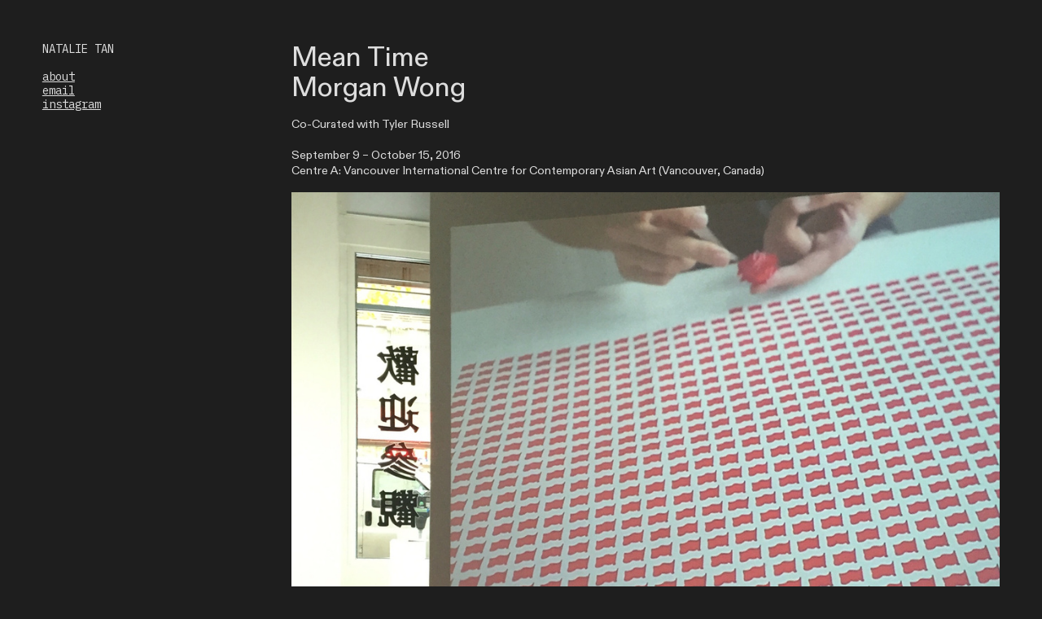

--- FILE ---
content_type: text/html; charset=utf-8
request_url: https://natalietan.ca/Mean-Time
body_size: 81361
content:
<!DOCTYPE html>
<html class="wf-initial-load">
	<head>
		<meta charset="utf-8">
		<meta name="viewport" content="width=device-width, initial-scale=1, shrink-to-fit=no">

		
			<title>Mean Time — Natalie Tan</title>
			<script>window.__PRELOADED_STATE__={"structure":{"byParent":{"root":["T3057851291","F2080356875"]},"bySort":{"T3057851291":0,"F2080356875":3},"indexById":{"T3057851291":0,"F2080356875":3},"liveIndexes":{}},"site":{"id":2827734,"direct_link":"https://natalietan.ca","display_url":"natalietan.ca","site_url":"551139","domain":"natalietan.ca","domain_active":true,"domain_purchased":false,"domain_pending":false,"css_url":"https://natalietan.ca/stylesheet","rss_url":"https://natalietan.ca/rss","favicon_url":"https://static.cargo.site/favicon/c3-favicon.ico","website_title":"Natalie Tan","access_level":"public","is_private":false,"is_deleted":false,"is_upgraded":false,"is_template":false,"show_cargo_logo":false,"has_annex_upgrade":true,"has_domain_addon":true,"has_commerce_addon":false,"has_storage_addon":false,"can_duplicate":false,"can_copy":false,"site_password_enabled":false,"recent_date":"2025-03-13 20:02:40","upgrade_expire_date":"","version":"Cargo3","total_file_size":37196924,"promocode_type":null,"meta_tags":"","homepage_id":"T3057851291","homepage_purl":"main","mobile_homepage_id":"T3057851291","mobile_homepage_purl":"main","screenshot":{"id":58086969,"name":"screenshot-1146897378.jpg","hash":"Y2369748692395618692803287603878","width":1792,"height":1120,"file_size":null,"file_type":"jpg","mime_type":"image/jpeg","is_image":true,"is_video":false},"site_preview_type":"screenshot","site_preview_image":[],"site_preview_url":"https://freight.cargo.site/w/1000/i/Y2369748692395618692803287603878/screenshot-1146897378.jpg","has_site_description":true,"site_description":"cargo.site","custom_html":"","shop_id":null,"fonts":[{"family":"IBM Plex Mono","provider":"google"},{"family":"Diatype Variable","provider":"cargo"}],"tags":[]},"pages":{"byId":{"T3057851291":{"id":"T3057851291","title":"Main","purl":"main","page_type":"page","content":"\u003ccolumn-set gutter=\"2.1rem\">\u003ccolumn-unit slot=\"0\">NATALIE TAN\u003cbr />\n\u003cbr />\n\u003ca href=\"about\" rel=\"history\">about\u003c/a>\u003cbr />\n\u003ca href=\"mailto:natalielmtan@gmail.com\" rel=\"mailto\">email\u003c/a>\u003cbr />\n\u003ca href=\"https://www.instagram.com/nahtalietan\" target=\"_blank\">instagram\u003c/a>\u003cbr />\n\u003cbr />\n\u003c/column-unit>\u003ccolumn-unit slot=\"1\">WRITING\u003cbr />\n\u003cbr />\n\u003cb>Interviews\n\u003c/b>\u003cbr />\n\u003ctext-icon icon=\"rightwards-arrow-2\">\u003c/text-icon>\u003ca href=\"https://dvan.org/2019/09/defining-ourselves-artist-will-pham-in-conversation-with-natalie-tan/\" target=\"_blank\">\u003ci>Defining Ourselves: Artist Will Pham in Conversation with Natalie Tan\u003c/i>\u003c/a> for DVAN, 09/04/2019\u003cbr />\n\u003cbr />\n\u003cb>Commissions\u003cbr />\n\u003c/b>\u003ctext-icon icon=\"rightwards-arrow-2\">\u003c/text-icon>\u003ci>\u003ca href=\"https://shop.niconico.uk/product/short-eat/\" target=\"_blank\">Life Sauces\u003c/a>\u003c/i> for Short Eats, 2025\u003cbr />\n\u003ctext-icon icon=\"rightwards-arrow-2\">\u003c/text-icon>\u003ci>\u003ca href=\"irreparable-mushiness\" rel=\"history\">Irreparable Mushiness\u003c/a>\u003c/i> for Chán Magazine Vol. 1, 2021\u003cbr />\n\u003ctext-icon icon=\"rightwards-arrow-2\">\u003c/text-icon>\u003ci>\u003ca href=\"dreamland\" rel=\"history\">DREAMLAND\u003c/a>\u003c/i> for \u003ci>sixfifteen\u003c/i> by Sarah Howe, 2021\u003cbr />\n\u003cbr />\n\u003cb>\u003ci>Simmer Down\u003c/i> (Selected)\n\u003c/b>\u003cbr />\n\u003ctext-icon icon=\"rightwards-arrow-2\">\u003c/text-icon>\u003ci>\u003ca href=\"fish-chips\" rel=\"history\">Crack the Casing and Slosh on the Malt Vinegar\u003c/a>\u003c/i>, 09/21/2021\u003cbr />\n\u003ctext-icon icon=\"rightwards-arrow-2\">\u003c/text-icon>\u003ci>\u003ca href=\"great-taste-in-a-funny-shape\" rel=\"history\">“A Great Taste in a Funny Shape”\u003c/a>\u003c/i>, 06/30/2021\u003cbr />\n\u003ctext-icon icon=\"rightwards-arrow-2\">\u003c/text-icon>\u003ci>\u003ca href=\"pasta-in-venice\" rel=\"history\">Pasta in Venice\u003c/a>\u003c/i>, 05/11/2021\u003cbr />\n\u003ctext-icon icon=\"rightwards-arrow-2\">\u003c/text-icon>\u003ca href=\"sky-diamond-strawberries\" rel=\"history\">☁️💎🍓\u003c/a>, 04/13/2021\u003cbr />\n\u003ctext-icon icon=\"rightwards-arrow-2\">\u003c/text-icon>\u003ca href=\"to-all-the-restaurants\" rel=\"history\">\u003ci>To All The Restaurants I’ve Loved Before\u003c/i>\u003c/a>, 03/02/2021\u003cbr />\n\u003ctext-icon icon=\"rightwards-arrow-2\">\u003c/text-icon>\u003ci>\u003ca href=\"on-the-reliability-of-dumplings\" rel=\"history\">On the Reliability of Dumplings\u003c/a>\u003c/i>, 02/16/2021\u003cbr />\n\u003ctext-icon icon=\"rightwards-arrow-2\">\u003c/text-icon>\u003ci>\u003ca href=\"cold-weather,-hot-pot\" rel=\"history\">Cold Weather, Hot Pot\u003c/a>\u003c/i>, 02/02/2021\u003cbr />\n\u003ctext-icon icon=\"rightwards-arrow-2\">\u003c/text-icon>\u003ca href=\"bunz\" rel=\"history\">\u003ci>BUNZ\u003c/i>\u003c/a>, 01/19/2021\u003cbr />\n\u003ctext-icon icon=\"rightwards-arrow-2\">\u003c/text-icon>\u003ca href=\"where-do-we-meet-now\" rel=\"history\">\u003ci>where do we meet now?\u003c/i>\u003c/a>, 10/20/2020\u003cbr />\n\u003ctext-icon icon=\"rightwards-arrow-2\">\u003c/text-icon>\u003ci>\u003ca href=\"strawberry-jam-tinted-glasses\" rel=\"history\">Strawberry Jam-Tinted Glasses\u003c/a>\u003c/i>, 09/02/2020\u003cbr />\n\u003ctext-icon icon=\"rightwards-arrow-2\">\u003c/text-icon>\u003ca href=\"in-memory-of-mcdonald's-pizza\" rel=\"history\">\u003ci>In Memory of McDonald’s Pizza\u003c/i>\u003c/a>, 08/17/2020\u003cbr />\n\u003cbr />\n\u003cb>&#x3E; Sign up to \u003ci>Simmer Down\u003c/i> \u003ca href=\"https://substack.com/@simmerdown\" target=\"_blank\">here\u003c/a>\u003cbr />\n\u003cbr />\nReadings\u003cbr />\n\u003ctext-icon icon=\"rightwards-arrow-2\">\u003c/text-icon>\u003c/b>\u003ca href=\"https://www.youtube.com/watch?v=YqihJVRBVIM&ab_channel=BreakfastBReadingSeries\" target=\"_blank\">\u003ci>where do we meet now?\u003c/i>\u003c/a>, 𝓑𝓻𝓮𝓪𝓴𝓯𝓪𝓼𝓽 𝓑 𝓡𝓮𝓪𝓭𝓲𝓷𝓰 𝓢𝓮𝓻𝓲𝓮𝓼 #1 by Julia Dahee Hong, 03/21/2021\u003cb>\u003cbr />\n\u003ctext-icon icon=\"rightwards-arrow-2\">\u003c/text-icon>\u003c/b>\u003ca href=\"https://radioslumber.net/\" target=\"_blank\">\u003ci>BUNZ\u003c/i>\u003c/a> with Rising Bun, Séance I Radio Slumber, 02/12/2021\u003cbr />\n\n\u003cbr />\n\u003c/column-unit>\u003ccolumn-unit slot=\"2\">CURATING\u003cbr />\n\u003cbr />\n\u003ca href=\"sun,-sweat,-skirt,-fan\" rel=\"history\">\u003ci>Sun, Sweat, Skirt, Fan\u003c/i>\u003c/a> Ho Rui An\u003cbr />\nat Centre A, 2018 \u003cbr />\n\u003cbr />\n\u003ca href=\"mean-time\" rel=\"history\">\u003ci>Mean Time\u003c/i>\u003c/a> Morgan Wong\u003cbr />\nat Centre A, 2016\u003cbr />\n\u003cbr />\n\u003ca href=\"sun,-sweat,-skirt,-fan\" rel=\"history\">\u003c/a>\n\u003c/column-unit>\u003ccolumn-unit slot=\"3\">PRODUCING / FACILITATING\u003cbr />\n\u003cbr />\n\u003cb>Producer\u003c/b>\u003cbr />\n\u003ctext-icon icon=\"rightwards-arrow-2\">\u003c/text-icon>\u003ci>\u003ca href=\"https://store.steampowered.com/app/1675830/1000xRESIST/\" target=\"_blank\">1000xRESIST\u003c/a>\u003c/i> \u003cbr />\nby sunset visitor 斜陽過客 \u003cbr />\u003cbr />\n\u003cb>Facilitator (Selected) \u003c/b>\n\u003cbr />\n\u003cbr />\nKiang Malingue \u003cbr />\n\u003ctext-icon icon=\"rightwards-arrow-2\">\u003c/text-icon>\u003ci>\u003ca href=\"https://kiangmalingue.com/exhibitions/tromarama-madakaripura/\" target=\"_blank\">Madakaripura\u003c/a>\u003c/i> Tromarama\u003cbr />\nat the Former Church of St. Saviour, 2020\u003cbr />\n\u003ctext-icon icon=\"rightwards-arrow-2\">\u003c/text-icon>\u003ci>\u003ca href=\"https://kiangmalingue.com/exhibitions/quest-for-quiet/\" target=\"_blank\">Quest for Quiet\u003c/a> \u003c/i>Samson Young, Su-Mei Tse, Tianyou Huang\u003cbr />at the Former Church of St. Saviour, 2019\u003cbr />\n\u003ctext-icon icon=\"rightwards-arrow-2\">\u003c/text-icon>\u003ci>\u003ca href=\"https://kiangmalingue.com/exhibitions/wang-wei-listen/\" target=\"_blank\">Listen\u003c/a>\u003c/i> Wang Wei\u003cbr />\nat the Former Church of St. Savour, 2029\u003cbr />\n\u003ctext-icon icon=\"rightwards-arrow-2\">\u003c/text-icon>\u003ci>\u003ca href=\"https://kiangmalingue.com/exhibitions/dreams-illusions-phantom-flowers/\" target=\"_blank\">Dreams, Illusions, Phantom Flowers\u003c/a>\u003c/i> Wong Ping, Ho Tzu Nyen, Samson Young, João Vasco Paiva, Tao Hui, Kwan Sheung Chi, Su-Mei Tse, Hu Xiangqian \u003cbr />\nat Elephant West, 2019 \u003cbr />\n\u003cbr />\nCentre A\u003cbr />\n\n\u003ctext-icon icon=\"rightwards-arrow-2\">\u003c/text-icon>Centre A at the Chinatown Night Market, 2017\u003cbr />\n\u003ctext-icon icon=\"rightwards-arrow-2\">\u003c/text-icon>\u003ci>\u003ca href=\"https://centrea.org/2016/07/01/josh-hon/\" target=\"_blank\">Dead Water Convulsion Hong Kong 1980s\u003c/a>\u003c/i> Josh Hon, Curated by Leung-Chi Wo, 2016\u003cbr />\n\u003ctext-icon icon=\"rightwards-arrow-2\">\u003c/text-icon>\u003ci>\u003ca href=\"https://centrea.org/2015/01/17/hongkongexile/\" target=\"_blank\">越界/粵界 (Transgression/Cantosphere)\u003c/a>\u003c/i> Hong Kong Exile, 2015\u003cbr />\n\u003ctext-icon icon=\"rightwards-arrow-2\">\u003c/text-icon>\u003ca href=\"https://centrea.org/2014/11/04/derya-akay/\" target=\"_blank\">\u003ci>Breakfast, Lunch, Dinner &#x26; Supper\u003c/i>\u003c/a> Derya Akay, 2014\u003cbr />\n\u003ctext-icon icon=\"rightwards-arrow-2\">\u003c/text-icon>\u003ci>\u003ca href=\"https://centrea.org/2014/08/29/jim-wong-chu/\" target=\"_blank\">Jim Wong-Chu Photographs 1973-1981: People, Place, Politics\u003c/a>\u003c/i> Jim Wong Chu, 2014\u003cbr />\n\u003ctext-icon icon=\"rightwards-arrow-2\">\u003c/text-icon>\u003ca href=\"https://centrea.org/2014/01/29/followsuit/\" target=\"_blank\">\u003ci>Follow Suit\u003c/i>\u003c/a> Henry Tsang, Kotama Bouabane, 2014\u003cbr />\n\u003c/column-unit>\u003c/column-set>","local_css":null,"display":true,"stack":false,"pin":false,"overlay":false,"password_enabled":false,"page_count":null,"page_design_options":null,"backdrops":{"activeBackdrop":"none","backdropSettings":{"wallpaper":{"margin":"0rem"}}},"pin_options":{"screen_visibility":"all","position":"top","overlay":true,"fixed":false,"adjust":true},"overlay_options":{},"thumb_media_id":null,"thumbnail":null,"thumb_meta":[],"media":[],"tags":[],"access_level":"public"},"F2080356875":{"id":"F2080356875","title":"Mean Time","purl":"mean-time","page_type":"page","content":"\u003ccolumn-set gutter=\"4.3rem\">\u003ccolumn-unit slot=\"0\" span=\"3\">NATALIE TAN\u003cbr />\n\u003cbr />\n\u003ca href=\"about\" rel=\"history\">about\u003c/a>\u003cbr />\n\u003ca href=\"mailto:natalielmtan@gmail.com\" rel=\"mailto\">email\u003c/a>\u003cbr />\n\u003ca href=\"https://www.instagram.com/nahtalietan\" target=\"_blank\">instagram\u003c/a>\n\u003c/column-unit>\u003ccolumn-unit slot=\"1\" span=\"9\">\u003ch2>Mean Time\u003cbr />\nMorgan Wong\u003cbr />\n\u003c/h2> \u003cbr />\n\u003cspan class=\"page-text-2\">Co-Curated with Tyler Russell \u003cbr />\n\u003cbr />\nSeptember 9 – October 15, 2016\u003cbr />\n\nCentre A: Vancouver International Centre for Contemporary Asian Art (Vancouver, Canada)\u003c/span>\u003cbr />\n\u003cmedia-item class=\"zoomable\" hash=\"V2256616438806042053168032406182\">\u003c/media-item>\u003cbr />\n\u003cbr />\n\u003cspan class=\"page-text-2\">In September 2014, Hong Kong citizens flooded and occupied areas of the city, an expression of frustration with the ongoing deterioration of One Country, Two Systems, and in particular, to challenge a provision that candidates for Hong Kong’s Chief Executive are selected by an electoral college heavily populated by members with close ties to Beijing. It was an extension of earlier protests against the Moral &#x26; National Education (MNE) curriculum, a policy that aimed at nurturing students’ patriotism towards China and cultivating their “sense of belonging to the motherland.”\u003cbr />\u003cbr />\nConcerned students and pro-democracy supporters hit the streets. In a manner echoing 1997 handover anxieties and post-Tiananmen trauma, these events were forcing a young generation to come to terms with a long life in socio-political limbo, resisting a fate whose seal they hope, through long persistent effort, to one day overcome – like the stone that Sisyphus was bound to failingly roll up a hill over and over again.\u003cbr />\u003cbr />\nIt was, and continues to be Kafka and Camus in the tidy package of a 50 year time bundle; the constant march of oppressive bureaucracy, blended with the Sisyphean fate of having the opportunity to make the hopeful choice to roll the stone of basic rights and dignity up an  ever-increasingly steep hill, again and again, for what may well be an eternity.\u003cbr />\n\u003cbr />\nFeaturing a pair of works, \u003ci>The Remnant of My Volition (Force Majeure)\u003c/i> (2014) and \u003ci>Frustration of Having More than Two Choices to Make in Life\u003c/i> (2013), in Mean Time, Wong reaches beyond the Hong Kong-specific context and invites viewers to consider the inevitable, merciless persistence of time, and to, despite life’s overwhelming circumstances, dare hope in its possibility.\u003cbr />\u003cbr />\n\u003ca href=\"http://morgan.wongwingfat.com/\">Morgan Wong\u003c/a> currently lives and works in Hong Kong. Shortlisted for the Sovereign Art Prize and featured in Hong Kong Basel Encounters, Wong has exhibited extensively in Korea, Japan, Hong Kong, China, Australia and Europe, but this exhibition marked Wong’s North American debut.\u003cbr />\n\u003cbr />\u003cbr />\nText adapted from Centre A\u003cbr />\n\u003c/span>\u003c/column-unit>\u003c/column-set>","local_css":null,"display":true,"stack":false,"pin":false,"overlay":false,"password_enabled":false,"page_count":null,"page_design_options":null,"backdrops":{"activeBackdrop":"none"},"pin_options":{},"overlay_options":{},"thumb_media_id":53201094,"thumbnail":{"id":53201094,"name":"Sun--Sweat--Skirt--Fan-1-of-1.jpg","hash":"L2256561875126406195464178784934","width":4882,"height":3255,"file_size":1737261,"file_type":"jpg","mime_type":"image/jpeg","is_image":true,"is_video":false,"is_url":false,"is_placeholder":false,"has_audio_track":null,"duration":null,"url":null,"url_id":null,"url_thumb":null,"url_type":null,"created_at":"2025-03-13 20:07:44.787790","updated_at":"2025-03-13 20:07:44.787790"},"thumb_meta":{},"media":[{"id":53201094,"name":"Sun--Sweat--Skirt--Fan-1-of-1.jpg","hash":"L2256561875126406195464178784934","width":4882,"height":3255,"file_size":1737261,"file_type":"jpg","mime_type":"image/jpeg","is_image":true,"is_video":false,"is_url":false,"in_use":true,"created_at":"2025-03-13T20:07:44.787790Z","updated_at":"2025-03-13T20:07:44.787790Z"},{"id":53204829,"name":"File_003-1.jpeg","hash":"V2256616438806042053168032406182","width":2108,"height":2108,"file_size":1242097,"file_type":"jpeg","mime_type":"image/jpeg","is_image":true,"is_video":false,"is_url":false,"in_use":true,"created_at":"2025-03-13T20:57:02.557632Z","updated_at":"2025-03-13T20:57:02.557632Z"}],"tags":[],"access_level":"public"}}},"sets":{"byId":{"root":{"id":"root","title":"Root","purl":null,"page_type":"set","content":null,"local_css":null,"display":false,"stack":false,"pin":false,"overlay":false,"password_enabled":false,"page_count":17,"page_design_options":null,"backdrops":null,"pin_options":{},"overlay_options":{},"thumb_media_id":null,"thumbnail":null,"thumb_meta":{},"media":[],"tags":[],"access_level":"public"}}},"media":{"data":[]},"css":{"id":704446,"stylesheet":"html {\n\t--mobile-scale: 1.4;\n\t--mobile-padding-offset: 0.37;\n}\n\nbody {\n\t--swatch-1: rgba(255, 255, 255, 0.85);\n\t--swatch-2: rgba(255, 255, 255, 0.75);\n\t--swatch-3: rgba(255, 255, 255, 0.6);\n\t--swatch-4: rgba(255, 255, 255, 0.4);\n\t--swatch-5: rgba(255, 255, 255, 0.25);\n\tbackground-color: #1e1e1e;\n}\n\nbody.mobile {\n}\n\na:active,\n.linked:active,\n.zoomable::part(media):active {\n\topacity: 0.7;\n}\n\n.page a.active {\n\tcolor: #ffc600;\n}\n\nsub {\n\tposition: relative;\n\tvertical-align: baseline;\n\ttop: 0.3em;\n}\n\nsup {\n\tposition: relative;\n\tvertical-align: baseline;\n\ttop: -0.4em;\n}\n\n.small-caps {\n\tfont-variant: small-caps;\n\ttext-transform: lowercase;\n}\n\nol {\n\tmargin: 0;\n\tpadding: 0 0 0 2.5em;\n\tlist-style-type: decimal-leading-zero;\n}\n\nul {\n\tmargin: 0;\n\tpadding: 0 0 0 2.0em;\n}\n\nul.lineated {\n\tmargin: 0;\n\tpadding: 0;\n\tlist-style-type: none;\n\tmargin: 0 0 0 3em;\n\ttext-indent: -3em;\n}\n\nblockquote {\n\tmargin: 0;\n\tpadding: 0 0 0 2em;\n}\n\nhr {\n\tbackground: rgba(255, 255, 255, 0.6);\n\tborder: 0;\n\theight: 1px;\n\tdisplay: block;\n\tmargin-top: 0.4rem;\n\tmargin-bottom: 0.5rem;\n}\n\n.content {\n\tborder-color: rgba(0,0,0,.85);\n}\n\nbodycopy {\n\tfont-size: 1.35rem;\n\tfont-weight: 400;\n\tcolor: rgba(255, 255, 255, 0.85);\n\tfont-family: \"IBM Plex Mono\";\n\tfont-style: normal;\n\tline-height: 1.25;\n\tletter-spacing: 0;\n\tdisplay: block;\n}\n\nbodycopy a {\n\tcolor: rgba(255, 255, 255, 0.85);\n\tborder-bottom: 0px solid rgba(127, 127, 127, 0.2);\n\ttext-decoration: underline;\n}\n\nbodycopy a:hover {\n}\n\nh1 {\n\tfont-family: \"Diatype Variable\";\n\tfont-style: normal;\n\tfont-weight: 400;\n\tmargin: 0;\n\tfont-size: 4.5rem;\n\tline-height: 1;\n\tcolor: rgba(255, 255, 255, 0.85);\n\tletter-spacing: -0.02em;\n\tfont-variation-settings: 'slnt' 0, 'MONO' 0;\n}\n\nh1 a {\n\tcolor: rgba(255, 255, 255, 0.85);\n\ttext-decoration: none;\n}\n\nh1 a:hover {\n}\n\nh2 {\n\tfont-family: \"Diatype Variable\";\n\tfont-style: normal;\n\tfont-weight: 440;\n\tmargin: 0;\n\tcolor: rgba(255, 255, 255, 0.85);\n\tfont-size: 3.30rem;\n\tline-height: 1.1;\n\tletter-spacing: 0em;\n\tfont-variation-settings: 'slnt' 0, 'MONO' 0;\n}\n\nh2 a {\n\tcolor: rgba(255, 255, 255, 0.85);\n\ttext-decoration: none;\n}\n\nh2 a:hover {\n}\n\n.caption {\n\tfont-size: 1.1rem;\n\tfont-weight: 500;\n\tcolor: rgba(255, 255, 255, 0.85);\n\tfont-family: \"Diatype Variable\";\n\tfont-style: normal;\n\tline-height: 1.2;\n\tletter-spacing: 0em;\n\tdisplay: block;\n\tfont-variation-settings: 'slnt' 0, 'MONO' 0;\n}\n\n.caption a {\n\ttext-decoration: underline;\n\tcolor: rgba(255, 255, 255, 0.85);\n}\n\n.caption a:hover {\n}\n\nmedia-item .caption {\n\tmargin-top: .5em;\n}\n\ngallery-grid .caption,\ngallery-columnized .caption,\ngallery-justify .caption {\n\tmargin-bottom: 2em;\n}\n\n[thumbnail-index] .caption {\n\ttext-align: center;\n}\n\n[thumbnail-index] .caption .tags {\n\tmargin-top: 0.25em;\n}\n\n.page {\n\tjustify-content: flex-start;\n}\n\n.page-content {\n\tpadding: 5rem;\n\ttext-align: left;\n}\n\n.mobile [id] .page-layout {\n\tmax-width: 100%;\n}\n\n.page-layout {\n\talign-items: flex-start;\n\tmax-width: 100%;\n}\n\nmedia-item::part(media) {\n\tborder: 0;\n\tpadding: 0;\n}\n\n.quick-view {\n\theight: 100%;\n\twidth: 100%;\n\tpadding: 3rem;\n\tmargin-top: auto;\n\tmargin-right: auto;\n\tmargin-bottom: auto;\n\tmargin-left: auto;\n}\n\n.quick-view-background {\n\tbackground-color: #000000;\n}\n\n.quick-view .caption {\n\tcolor: #000000;\n\tpadding: 20px 0;\n\ttext-align: center;\n\ttransition: 100ms opacity ease-in-out;\n\tposition: absolute;\n\tbottom: 0;\n\tleft: 0;\n\tright: 0;\n}\n\n.quick-view .caption-background {\n\tpadding: 0.5rem 1rem;\n\tdisplay: inline-block;\n\tbackground: rgba(255, 255, 255, 0.85);\n\tborder-radius: .5rem;\n\ttext-align: left;\n\tmax-width: 50rem;\n}\n\n.mobile .quick-view {\n\twidth: 100%;\n\theight: 100%;\n\tmargin: 0;\n\tpadding: 10px;\n}\n\n.mobile .quick-view .caption {\n\tpadding: 10px 0;\n}\n\n.page-text {\n\t--text-style: \"page text\";\n\tfont-size: 4.50rem;\n\tfont-weight: 400;\n\tcolor: rgba(255, 255, 255, 0.85);\n\tfont-family: \"Diatype Variable\";\n\tfont-style: normal;\n\tline-height: 1.05;\n\tletter-spacing: 0em;\n\tdisplay: block;\n\tfont-variation-settings: 'slnt' 0, 'MONO' 0;\n}\n\n.page-text a {\n\tcolor: rgba(255, 255, 255, 0.85);\n\tborder-bottom: 0px solid rgba(127, 127, 127, 0.2);\n\ttext-decoration: underline;\n}\n\n.page-text a:hover {\n\t\n}\n\n.page-text-2 {\n\t--text-style: \"Page text 2\";\n\tfont-size: 1.40rem;\n\tfont-weight: 400;\n\tcolor: rgba(255, 255, 255, 0.85);\n\tfont-family: \"Diatype Variable\";\n\tfont-style: normal;\n\tline-height: 1.35;\n\tletter-spacing: 0em;\n\tdisplay: block;\n\tfont-variation-settings: 'slnt' 0, 'MONO' 0;\n}\n\n.page-text-2 a {\n\tcolor: rgba(255, 255, 255, 0.85);\n\tborder-bottom: 0px solid rgba(127, 127, 127, 0.2);\n\ttext-decoration: underline;\n}\n\n.page-text-2 a:hover {\n\t\n}\n\n.bodycopy-copy {\n\t--text-style: \"Bodycopy copy\";\n\tfont-size: 0.50rem;\n\tfont-weight: 400;\n\tcolor: rgba(255, 255, 255, 0.85);\n\tfont-family: \"IBM Plex Mono\";\n\tfont-style: normal;\n\tline-height: 1.2;\n\tletter-spacing: 0;\n\tdisplay: block;\n}\n\n.bodycopy-copy a {\n\tcolor: rgba(255, 255, 255, 0.85);\n\tborder-bottom: 0px solid rgba(127, 127, 127, 0.2);\n\ttext-decoration: underline;\n}\n\n.bodycopy-copy a:hover {\n\t\n}\n\n.essay-text {\n\t--text-style: \"Essay Text\";\n\tfont-size: 1.75rem;\n\tfont-weight: 400;\n\tcolor: rgba(255, 255, 255, 0.85);\n\tfont-family: \"Diatype Variable\";\n\tfont-style: normal;\n\tline-height: 1.4;\n\tletter-spacing: 0.003em;\n\tdisplay: block;\n\tfont-variation-settings: 'slnt' 0, 'MONO' 0;\n}\n\n.essay-text a {\n\tcolor: rgba(255, 255, 255, 0.85);\n\tborder-bottom: 0px solid rgba(127, 127, 127, 0.2);\n\ttext-decoration: underline;\n}\n\n.essay-text a:hover {\n\t\n}\n\n.mobile .quick-view .caption-background {\n\tmax-width: 100vw;\n}\n\n::part(slideshow-nav) {\n\t--button-size: 30px;\n\t--button-inset: 20px;\n\t--button-icon-color: rgba(0, 0, 0, 0.9);\n\t--button-icon-stroke-width: 1.5px;\n\t--button-icon-stroke-linecap: none;\n\t--button-background-color: rgba(168, 168, 168, 0.6);\n\t--button-background-radius: 50%;\n\t--button-active-opacity: 0.7;\n}\n\ngallery-slideshow::part(slideshow-nav) {\n\t--button-inset: 15px;\n}\n\n.quick-view::part(slideshow-nav) {\n}\n\n.wallpaper-slideshow::part(slideshow-nav) {\n}\n\n.mobile ::part(slideshow-nav) {\n\t--button-inset: 10px;\n}\n\n.mobile .quick-view::part(slideshow-nav) {\n\t--button-inset: 25px;\n}\n\nshop-product {\n\tfont-size: 1.2rem;\n\tmax-width: 22rem;\n\tfont-family: \"Diatype Variable\";\n\tfont-style: normal;\n\tfont-weight: 400;\n\tfont-variation-settings: 'slnt' 0, 'MONO' 0;\n\tletter-spacing: 0em;\n\tmargin-bottom: 1em;\n}\n\nshop-product::part(price) {\n\tcolor: rgba(255, 255, 255, 0.85);\n\tline-height: 1.1;\n\tmargin-bottom: 0.5em;\n}\n\nshop-product::part(dropdown) {\n\twidth: 100%;\n\tcolor: rgba(255, 255, 255, 0.85);\n\tborder: 1px solid rgba(255, 255, 255, 0.27);\n\tbackground-color: rgba(0, 0, 0, 0.0);\n\tbackground-image: url(https://static.cargo.site/assets/images/select-line-arrows-light.svg);\n\tbackground-repeat: no-repeat;\n\tbackground-position: top 0em right .1em;\n\tline-height: 1.2;\n\tpadding: 0.58em 2em 0.55em 0.9em;\n\tborder-radius: 10em;\n\tmargin-bottom: 0.5em;\n}\n\nshop-product::part(button) {\n\tbackground: rgba(255, 255, 255, 0.2);\n\tcolor: rgba(255, 255, 255, 0.85);\n\ttext-align: left;\n\tline-height: normal;\n\tpadding: 0.5em 1em;\n\tcursor: pointer;\n\tborder-radius: 10em;\n}\n\nshop-product::part(button):active {\n\topacity: .7;\n}\n\naudio-player {\n\t--text-color: rgba(255, 255, 255, 0.85);\n\t--text-padding: 0 1.2em 0 1.0em;\n\t--background-color: rgba(255, 255, 255, 0);\n\t--buffer-background-color: rgba(255, 255, 255, 0.075);\n\t--progress-background-color: rgba(255, 255, 255, 0.12);\n\t--border-lines: 1px solid rgba(255, 255, 255, 0.25);\n\tfont-size: 1.2rem;\n\twidth: 32rem;\n\theight: 2.75em;\n\tfont-family: \"Diatype Variable\";\n\tfont-style: normal;\n\tfont-weight: 400;\n\tfont-variation-settings: 'slnt' 0, 'MONO' 0;\n\tline-height: normal;\n\tletter-spacing: 0em;\n\tmargin-bottom: 0.5em;\n\tborder-radius: 10em;\n}\n\naudio-player::part(button) {\n\t--icon-color: rgba(255, 255, 255, 0.85);\n\t--icon-size: 32%;\n\t--play-text: '';\n\t--pause-text: '';\n\twidth: 3.15em;\n\tdisplay: inline-flex;\n\tjustify-content: center;\n\tcursor: pointer;\n}\n\naudio-player::part(play-icon) {\n\tpadding-left: 0.6em;\n}\n\naudio-player::part(pause-icon) {\n\tpadding-left: 0.4em;\n}\n\naudio-player::part(progress-indicator) {\n\tborder-right: 1px solid rgba(255, 255, 255, 0);\n\theight: 100%;\n\tcursor: ew-resize;\n}\n\naudio-player::part(separator) {\n\tborder-right: var(--border-lines);\n}\n\nbody.mobile audio-player {\n\tmax-width: 100%;\n}","created_at":"2022-09-15T23:40:11.000000Z","updated_at":"2025-03-13T22:16:29.000000Z"},"siteDesign":{"images":{"image_zoom":true,"image_full_zoom":false,"scroll_transition":false,"limit_vertical_images":false,"mobile_image_width_maximize":true},"quick_view":{"show_ui":true,"captions":false,"close_on_scroll":false,"contentAlignVertical":"middle","contentAlignHorizontal":"center"},"site":{"enableColorFilter":false,"enableHomeLinkActiveStates":false,"is_feed":false},"cart":{"theme":"dark"},"contact_form":{"theme":"dark"},"mobile_adjustments":{"view":"desktop","zoom":"21","padding":"-6","formatting":false,"pages_full_width":true,"images_full_width":true,"responsive_columns":"1","responsive_thumbnails_padding":"0.7"}},"frontendState":{"hasSiteModel":true,"hasScaffolding":true,"hasSiteDesign":true,"hasSiteCSS":true,"hasShopModel":false,"hasSitePackage":true,"pointerType":"mouse","quickView":{"mode":"default","inited":false,"autoScrolling":false,"elementArray":false,"activeIndex":0,"startingIndex":0},"contactForm":{"transition":false,"inited":false},"adminMode":false,"inAdminFrame":false,"renderedPages":[],"networkErrors":[],"pageNotFound":false,"fontsLoaded":["Diatype Variable"],"lastVisiblePid":null,"hostname":"natalietan.ca","activePID":"F2080356875"},"commerce":{"products":{},"cart":{},"shop":{}}}</script>
			

		<style id="static-css">html:has(body.editing)::-webkit-scrollbar{display:none !important}body.editing::-webkit-scrollbar{display:none !important}html:has(body.editing){-ms-overflow-style:none;scrollbar-width:none}body.editing{-ms-overflow-style:none;scrollbar-width:none}body.wf-initial-load *,html.wf-initial-load *{color:transparent !important;-webkit-text-stroke:0px transparent;text-stroke:0 transparent;text-shadow:0 0 transparent}html.wf-initial-load hr{background:none !important}body{--baseColor-accent: #FF0000;--baseColor-accent-rgb: 255, 0, 0;--baseColor-accent-reverse-rgb: 255, 255, 255}*{-webkit-box-sizing:border-box;-moz-box-sizing:border-box;box-sizing:border-box}:focus{outline:0}select,select *{text-rendering:auto !important}html,body{min-height:var(--viewport-height, 100vh);margin:0;padding:0}html{--mobile-scale: 1;font-size:var(--base-size);touch-action:manipulation;position:relative}html.mobile{font-size:calc(var(--base-size)*var(--mobile-scale))}body{-moz-osx-font-smoothing:grayscale;-webkit-font-smoothing:antialiased;-webkit-text-size-adjust:none;display:flex;flex-direction:column;width:100%;min-height:var(--viewport-height, 100vh);justify-content:flex-start;margin:0;padding:0;background-color:#fff}body.no-scroll{overflow:hidden}customhtml>*{position:relative;z-index:10}.page a.active,bodycopy * a{text-decoration-color:unset;-webkit-text-decoration-color:unset}.content{display:flex;flex-direction:column;align-items:flex-start;justify-content:flex-start;min-height:100%;position:relative;flex-grow:1;border-color:transparent;border-width:0}.pages{width:100%;flex:1 0 auto}@supports(height: 100svh){.page.stacked-page:not(.fixed){--viewport-height: 100svh}.page.stacked-page+.page.stacked-page:not(.fixed){--viewport-height: 100vh}body.mobile .content:has(.stacked-page) .page.pinned.overlay:not(.fixed){--viewport-height: 100svh}}.overlay-content{mix-blend-mode:var(--overlay-mix, normal)}.page{--split-backdrop-height: calc(var(--min-viewport-height) / 2);--split-content-height: calc(var(--viewport-height) - var(--split-backdrop-height));position:relative;display:flex;justify-content:center;flex-wrap:nowrap;flex-direction:row;max-width:100%;width:100%;flex:0;mix-blend-mode:var(--page-mix, normal)}.page.has-backdrop-filter{background-color:rgba(0, 0, 0, 0.01);backdrop-filter:var(--page-backdrop-filter, none);-webkit-backdrop-filter:var(--page-backdrop-filter, none)}.overlay-content .page{mix-blend-mode:unset}.overlay-content .page::after{content:" ";display:block;position:fixed;width:100dvw;height:100dvh;top:0;left:0;z-index:-1}.overlay-content.is-passthrough-overlay .page::after{display:none}.mobile .page{flex-wrap:wrap}.page.overlay{position:absolute}.page.pinned-top,.page.pinned-bottom{flex:0;z-index:2;left:0;right:0}.page.pinned-bottom{transform:unset}.page.pinned-bottom.loading{will-change:transform;transform:translate(0, 0, 0)}.page.pinned-top{top:0}.page.pinned-bottom{bottom:0}.page.fixed{position:fixed;max-height:var(--viewport-height, 100vh)}.page.fixed .page-layout{max-height:var(--viewport-height, 100vh)}.page.fixed.allow-scroll .page-content{max-height:var(--viewport-height, 100vh);scrollbar-width:none;-ms-overflow-style:none;-webkit-overflow-scrolling:touch;overflow-y:auto;overflow-x:hidden}.page.fixed.allow-scroll .page-content{pointer-events:auto}.page.fixed.allow-scroll .page-content::-webkit-scrollbar{width:0;background:0 0;display:none}.page.overlay{position:absolute}.page.overlay,.page.overlay .page-layout,.page.fixed,.page.fixed .page-layout{pointer-events:none}body.editing .page.overlay .page-content,body.editing .page.overlay .page-content *,body.editing .page.fixed .page-content,body.editing .page.fixed .page-content *,body.editing .page.fixed.allow-scroll .page-content,body.editing .page.fixed.allow-scroll .page-content *,body.editing .page:not([editing=true]){-moz-user-select:none;-webkit-user-select:none;-ms-user-select:none;user-select:none}body.editing .page.overlay[editing=true] .page-content,body.editing .page.overlay[editing=true] .page-content *,body.editing .page.fixed[editing=true] .page-content,body.editing .page.fixed[editing=true] .page-content *,body.editing .page.fixed.allow-scroll[editing=true] .page-content,body.editing .page.fixed.allow-scroll[editing=true] .page-content *{pointer-events:auto;-moz-user-select:auto;-webkit-user-select:auto;-ms-user-select:auto;user-select:auto}.page.fixed .page-content bodycopy a,.page.overlay .page-content bodycopy a,.page.fixed .page-content bodycopy img,.page.overlay .page-content bodycopy img,.page.fixed .page-content bodycopy iframe,.page.overlay .page-content bodycopy iframe,.page.fixed .page-content bodycopy video,.page.overlay .page-content bodycopy video,.page.fixed .page-content bodycopy audio,.page.overlay .page-content bodycopy audio,.page.fixed .page-content bodycopy input,.page.overlay .page-content bodycopy input,.page.fixed .page-content bodycopy button,.page.overlay .page-content bodycopy button,.page.fixed .page-content bodycopy audio-player,.page.overlay .page-content bodycopy audio-player,.page.fixed .page-content bodycopy shop-product,.page.overlay .page-content bodycopy shop-product,.page.fixed .page-content bodycopy details,.page.overlay .page-content bodycopy details,.page.overlay .page-content bodycopy .linked,.page.overlay .page-content bodycopy .zoomable,.page.fixed .page-content bodycopy .linked,.page.fixed .page-content bodycopy .zoomable,.page.fixed .page-content bodycopy gallery-slideshow,.page.overlay .page-content bodycopy gallery-slideshow{pointer-events:auto}.page-layout{flex-grow:1;position:relative;display:flex;flex-direction:row;align-items:flex-start;justify-content:flex-start;width:0%;mix-blend-mode:var(--page-layout-mix, normal)}.page-content{display:flex;flex-direction:row;height:100%;align-items:flex-start;border-color:transparent;border-width:0;width:100%;filter:var(--page-content-filter, none);-webkit-filter:var(--page-content-filter, none)}.page-content.has-content-backdrop-filter{backdrop-filter:var(--page-content-backdrop-filter, none);-webkit-backdrop-filter:var(--page-content-backdrop-filter, none)}.page-content.has-content-backdrop-filter:has(.empty-editor)::before{content:" ";display:block;height:1px;width:1px;overflow:hidden;position:absolute;top:0;left:0;background:rgba(0, 0, 0, 0.01)}.page.accepts-pointer-events *,.page-content.accepts-pointer-events,.page-content.accepts-pointer-events *{pointer-events:auto}[position=fixed]{position:fixed;overflow-y:auto;overflow-x:hidden;max-height:100vh;pointer-events:none}[position=fixed] bodycopy{pointer-events:auto}[position=absolute]{position:absolute}[position=relative]{position:relative}.top-pins [position=fixed],.top-pins [position=absolute]{top:0;left:0;right:0;z-index:999}.bottom-pins [position=fixed],.bottom-pins [position=absolute]{bottom:0;left:0;right:0;z-index:999}h1,h2,h3,h4,h5,h6,h7,h8,h9{contain:layout}.caption-background h1,.caption-background h2,.caption-background h3,.caption-background h4,.caption-background h5,.caption-background h6,.caption-background h7,.caption-background h8,.caption-background h9{contain:none}.overlay-content{position:fixed;inset:0;pointer-events:none;max-height:100dvh;--viewport-height: 100dvh;overflow:auto;--elastic-scroll: true}body.has-scrollable-overlay .content media-item::part(iframe),body.has-scrollable-overlay .content .behind-top-scrollable-overlay media-item::part(iframe){pointer-events:none;z-index:-1000}body.has-scrollable-overlay .overlay-content.top-overlay media-item::part(iframe){pointer-events:auto;z-index:unset}.overlay-content::-webkit-scrollbar{display:none}.overlay-content .page-layout{min-height:fit-content}.overlay-content .page,.overlay-content .page-content,.overlay-content .page-layout{pointer-events:auto}.overlay-content.is-passthrough-overlay .page,.overlay-content.is-passthrough-overlay .page-layout{pointer-events:none}.overlay-content.is-passthrough-overlay .page-content{pointer-events:auto}.overlay-content.is-content-passthrough-overlay .page,.overlay-content.is-content-passthrough-overlay .page-layout,.overlay-content.is-content-passthrough-overlay .page-content,.overlay-content.is-content-passthrough-overlay .page-content bodycopy{pointer-events:none}.overlay-content.is-content-passthrough-overlay .page-content bodycopy>*:not(column-set),.overlay-content.is-content-passthrough-overlay .page-content bodycopy column-unit *{pointer-events:auto}body.editing .overlay-content .page[editing=true] bodycopy,body.editing .overlay-content .page[editing=true] bodycopy>*{pointer-events:auto}.overlay-content.overlay-animating{--scroll-transition: unset!important;overflow:hidden}.overlay-content.overlay-open.overlay-animating .page{will-change:opacity,background-color;animation:overlayOpen var(--overlay-open-duration) var(--overlay-open-easing, "ease-in-out")}.overlay-content.overlay-open .page:has(.has-content-backdrop-filter):not(:has(.backdrop)){will-change:background-color;animation:overlayOpenWithoutOpacity var(--overlay-open-duration) var(--overlay-open-easing, "ease-in-out")}.overlay-content.overlay-close.overlay-animating .page{will-change:opacity,background-color;animation:overlayClose var(--overlay-close-duration) var(--overlay-close-easing, "ease-in-out")}.overlay-content.overlay-close .page:has(.has-content-backdrop-filter):not(:has(.backdrop)){will-change:background-color;animation:overlayCloseWithoutOpacity var(--overlay-close-duration) var(--overlay-close-easing, "ease-in-out")}.overlay-content.overlay-open.overlay-animating .page-content{will-change:transform,clip-path;animation:overlayOpenContent var(--overlay-open-duration) var(--overlay-open-easing, "ease-in-out")}.overlay-content.overlay-open.overlay-animating .page-content.has-content-backdrop-filter{will-change:transform,clip-path,opacity;animation:overlayOpenContent var(--overlay-open-duration) var(--overlay-open-easing, "ease-in-out"),overlayOpenOpacity var(--overlay-open-duration) var(--overlay-open-easing, "ease-in-out")}.overlay-content.overlay-close.overlay-animating .page-content{will-change:transform,clip-path;animation:overlayCloseContent var(--overlay-close-duration) var(--overlay-close-easing, "ease-in-out")}.overlay-content.overlay-close.overlay-animating .page-content.has-content-backdrop-filter{will-change:transform,clip-path,opacity;animation:overlayCloseContent var(--overlay-close-duration) var(--overlay-close-easing, "ease-in-out"),overlayCloseOpacity var(--overlay-close-duration) var(--overlay-close-easing, "ease-in-out")}.overlay-content.touch-overscroll-transform .page-content{transform:var(--touch-overscroll-transform, translate(0px, 0px)) !important}@keyframes scrollAnimationFadeIn-1{0%{opacity:0}15%{opacity:1}}@keyframes scrollAnimationFadeIn-2{0%{opacity:0}22.5%{opacity:1}100%{opacity:1}}@keyframes scrollAnimationFadeIn-3{0%{opacity:0}38%{opacity:1}100%{opacity:1}}@keyframes scrollAnimationFadeOut-1{85%{opacity:1}100%{opacity:0}}@keyframes scrollAnimationFadeOut-2{0%{opacity:1}77.5%{opacity:1}100%{opacity:0}}@keyframes scrollAnimationFadeOut-3{0%{opacity:1}65%{opacity:1}100%{opacity:0}}@keyframes scrollAnimationFadeInOut-1{0%{opacity:0}15%{opacity:1}85%{opacity:1}100%{opacity:0}}@keyframes scrollAnimationFadeInOut-2{0%{opacity:0}20%{opacity:1}82.5%{opacity:1}100%{opacity:0}}@keyframes scrollAnimationFadeInOut-3{0%{opacity:0}30%{opacity:1}75%{opacity:1}100%{opacity:0}}@keyframes scrollAnimationFlyIn-1{0%{transform:translateY(5vh)}15%{transform:scale(1)}85%{transform:scale(1)}100%{transform:scale(1)}}@keyframes scrollAnimationFlyIn-2{0%{transform:translateY(10vh)}30%{transform:scale(1)}70%{transform:scale(1)}100%{transform:scale(1)}}@keyframes scrollAnimationFlyIn-3{0%{transform:translateY(20vh)}35%{transform:scale(1)}65%{transform:scale(1)}100%{transform:scale(1)}}@keyframes scrollAnimationFlyInFadeIn-1{0%{opacity:.4;transform:translateY(25px)}50%{opacity:1;transform:translateY(0px)}}@keyframes scrollAnimationFlyInFadeIn-2{0%{opacity:0;transform:translateY(50px)}50%{opacity:1;transform:translateY(0vh)}}@keyframes scrollAnimationFlyInFadeIn-3{0%{opacity:0;transform:translateY(100px)}50%{opacity:1;transform:translateY(0vh)}}@keyframes scrollAnimationFlyOut-1{35%{transform:scale(1)}85%{transform:scale(1)}100%{transform:translateY(-5vh)}}@keyframes scrollAnimationFlyOut-2{35%{transform:scale(1)}70%{transform:scale(1)}100%{transform:translateY(-10vh)}}@keyframes scrollAnimationFlyOut-3{35%{transform:scale(1)}65%{transform:scale(1)}100%{transform:translateY(-20vh)}}@keyframes scrollAnimationFlyInOut-1{0%{transform:translateY(5vh)}35%{transform:scale(1)}85%{transform:scale(1)}100%{transform:translateY(-5vh)}}@keyframes scrollAnimationFlyInOut-2{0%{transform:translateY(10vh)}35%{transform:scale(1)}70%{transform:scale(1)}100%{transform:translateY(-10vh)}}@keyframes scrollAnimationFlyInOut-3{0%{transform:translateY(20vh)}35%{transform:scale(1)}65%{transform:scale(1)}100%{transform:translateY(-20vh)}}@keyframes scrollAnimationBlurIn-1{0%{filter:blur(5px)}10%{filter:blur(5px)}30%{filter:blur(0px)}}@keyframes scrollAnimationBlurIn-2{0%{filter:blur(8px)}12.5%{filter:blur(8px)}35%{filter:blur(0px)}}@keyframes scrollAnimationBlurIn-3{0%{filter:blur(13px)}15%{filter:blur(13px)}40%{filter:blur(0px)}}@keyframes scrollAnimationScaleInOut-1{0%{transform:scale(0.875);transform-origin:50% 0%}50%{transform:scale(1);transform-origin:50% 50%}100%{transform:scale(0.875);transform-origin:50% 100%}}@keyframes scrollAnimationScaleInOut-2{0%{transform:scale(0.6);transform-origin:50% 0%}50%{transform:scale(1);transform-origin:50% 50%}100%{transform:scale(0.6);transform-origin:50% 100%}}@keyframes scrollAnimationScaleInOut-3{0%{transform:scale(0.4);transform-origin:50% 0%}50%{transform:scale(1);transform-origin:50% 50%}100%{transform:scale(0.4);transform-origin:50% 100%}}@keyframes scrollAnimationScaleIn-1{0%{transform:scale(0.875);transform-origin:50% 0%}50%{transform:scale(1);transform-origin:50% 0%}100%{transform:scale(1);transform-origin:50% 0%}}@keyframes scrollAnimationScaleIn-2{0%{transform:scale(0.6);transform-origin:50% 0%}50%{transform:scale(1);transform-origin:50% 0%}100%{transform:scale(1);transform-origin:50% 0%}}@keyframes scrollAnimationScaleIn-3{0%{transform:scale(0.4);transform-origin:50% 0%}50%{transform:scale(1);transform-origin:50% 0%}100%{transform:scale(1);transform-origin:50% 0%}}@keyframes scrollAnimationScaleOut-1{0%{transform:scale(1);transform-origin:50% 100%}50%{transform:scale(1);transform-origin:50% 100%}100%{transform:scale(0.875);transform-origin:50% 100%}}@keyframes scrollAnimationScaleOut-2{0%{transform:scale(1);transform-origin:50% 100%}50%{transform:scale(1);transform-origin:50% 100%}100%{transform:scale(0.6);transform-origin:50% 100%}}@keyframes scrollAnimationScaleOut-3{0%{transform:scale(1);transform-origin:50% 100%}50%{transform:scale(1);transform-origin:50% 100%}100%{transform:scale(0.4);transform-origin:50% 100%}}@keyframes scrollAnimationHelix-1{0%{transform:perspective(4000px) rotatey(35deg) rotatez(1.5deg)}100%{transform:perspective(4000px) rotatey(-35deg) rotatez(-1.5deg)}}@keyframes scrollAnimationHelix-2{0%{transform:perspective(3000px) rotatey(60deg) rotatez(2deg)}100%{transform:perspective(3000px) rotatey(-60deg) rotatez(-2deg)}}@keyframes scrollAnimationHelix-3{0%{transform:perspective(2000px) rotatey(90deg) rotatez(3deg)}100%{transform:perspective(2000px) rotatey(-90deg) rotatez(-3deg)}}@keyframes scrollAnimationConveyor-1{0%{transform:perspective(2500px) translateZ(25em) rotateX(45deg)}40%{transform:perspective(2500px) rotateX(0deg)}100%{transform:perspective(2500px) rotateX(0deg)}}@keyframes scrollAnimationConveyor-2{0%{transform:perspective(2400px) translateZ(30em) rotateX(60deg)}50%{transform:perspective(2400px) rotateX(0deg)}100%{transform:perspective(2400px) rotateX(0deg)}}@keyframes scrollAnimationConveyor-3{0%{transform:perspective(2300px) translateZ(45em) rotateX(85deg)}60%{transform:perspective(2300px) rotateX(0deg)}100%{transform:perspective(2300px) rotateX(0deg)}}@keyframes scrollAnimationRebound-1{0%{transform:perspective(2100px) translateZ(-30em) rotateX(50deg);transform-origin:50% 100%}47%{transform:perspective(2100px) translateZ(0em) rotateX(0deg);transform-origin:50% 50%}53%{transform:perspective(2100px) translateZ(0em) rotateX(0deg);transform-origin:50% 50%}100%{transform:perspective(2100px) translateZ(-30em) rotateX(-50deg);transform-origin:50% 0%}}@keyframes scrollAnimationRebound-2{0%{transform:perspective(1800px) translateZ(-50em) rotateX(70deg);transform-origin:50% 100%}47%{transform:perspective(1800px) translateZ(0em) rotateX(0deg);transform-origin:50% 50%}53%{transform:perspective(1800px) translateZ(0em) rotateX(0deg);transform-origin:50% 50%}100%{transform:perspective(1800px) translateZ(-50em) rotateX(-70deg);transform-origin:50% 0%}}@keyframes scrollAnimationRebound-3{0%{transform:perspective(1300px) translateZ(-70em) rotateX(90deg);transform-origin:50% 100%}47%{transform:perspective(1300px) translateZ(0em) rotateX(0deg);transform-origin:50% 50%}53%{transform:perspective(1300px) translateZ(0em) rotateX(0deg);transform-origin:50% 50%}100%{transform:perspective(1300px) translateZ(-70em) rotateX(-90deg);transform-origin:50% 0%}}@keyframes scrollTransitionFadeUp-1{0%{opacity:0;transform:translateY(25px)}25%{opacity:1;transform:translateY(0vh)}}@keyframes scrollTransitionFadeUp-2{0%{opacity:0;transform:translateY(40px)}25%{opacity:1;transform:translateY(0vh)}}@keyframes scrollTransitionFadeUp-3{0%{opacity:0;transform:translateY(50px)}25%{opacity:1;transform:translateY(0vh)}}@keyframes scrollTransitionScaleUp-1{0%{opacity:0;transform:scale(0.95)}25%{opacity:1;transform:scale(1)}}@keyframes scrollTransitionScaleUp-2{0%{opacity:0;transform:scale(0.875)}25%{opacity:1;transform:scale(1)}}@keyframes scrollTransitionScaleUp-3{0%{opacity:0;transform:scale(0.75)}25%{opacity:1;transform:scale(1)}}@keyframes scrollAnimationTwistUp-1{0%{opacity:0;transform:translateY(25px) rotateY(27deg) rotateZ(1.5deg) perspective(4000px)}25%{opacity:1;transform:translateY(0vh)}}@keyframes scrollAnimationTwistUp-2{0%{opacity:0;transform:translateY(40px) rotateY(35deg) rotateZ(2deg) perspective(3000px)}25%{opacity:1;transform:translateY(0vh)}}@keyframes scrollAnimationTwistUp-3{0%{opacity:0;transform:translateY(65px) rotateY(40deg) rotateZ(3deg) perspective(2000px)}25%{opacity:1;transform:translateY(0vh)}}@keyframes scrollTransitionBlurIn-1{0%{filter:blur(5px);transform:scale(0.992)}25%{filter:blur(0px);transform:scale(1)}}@keyframes scrollTransitionBlurIn-2{0%{filter:blur(8px);transform:scale(0.992)}25%{filter:blur(0px);transform:scale(1)}}@keyframes scrollTransitionBlurIn-3{0%{filter:blur(13px);transform:scale(0.992)}25%{filter:blur(0px);transform:scale(1)}}@keyframes scrollTransitionColorIn-1{0%{filter:saturate(50%)}32%{filter:saturate(100%)}}@keyframes scrollTransitionColorIn-2{0%{filter:saturate(25%)}32%{filter:saturate(100%)}}@keyframes scrollTransitionColorIn-3{0%{filter:saturate(0%)}32%{filter:saturate(100%)}}@keyframes scrollTransitionRebound-1{0%{transform:perspective(1500px) translateZ(0em) rotateX(30deg);transform-origin:50% 100%;opacity:0}25%{transform:perspective(1500px) translateZ(0em) rotateX(0deg);transform-origin:50% 50%;opacity:1}}@keyframes scrollTransitionRebound-2{0%{transform:perspective(1800px) translateZ(-50em) rotateX(70deg);transform-origin:50% 100%}47%{transform:perspective(1800px) translateZ(0em) rotateX(0deg);transform-origin:50% 50%}53%{transform:perspective(1800px) translateZ(0em) rotateX(0deg);transform-origin:50% 50%}100%{transform:perspective(1800px) translateZ(-50em) rotateX(-70deg);transform-origin:50% 0%}}@keyframes scrollTransitionRebound-3{0%{transform:perspective(1300px) translateZ(-70em) rotateX(90deg);transform-origin:50% 100%}47%{transform:perspective(1300px) translateZ(0em) rotateX(0deg);transform-origin:50% 50%}53%{transform:perspective(1300px) translateZ(0em) rotateX(0deg);transform-origin:50% 50%}100%{transform:perspective(1300px) translateZ(-70em) rotateX(-90deg);transform-origin:50% 0%}}@keyframes LooseHinge-1{0%{transform:rotate(5deg);transform-origin:0% 0%}50%{transform:rotate(0deg);transform-origin:50% 50%}100%{transform:rotate(5deg);transform-origin:100% 100%}}@keyframes LooseHinge-2{0%{transform:rotate(10deg);transform-origin:0% 0%}50%{transform:rotate(0deg);transform-origin:50% 50%}100%{transform:rotate(10deg);transform-origin:100% 100%}}@keyframes LooseHinge-3{0%{transform:rotate(30deg);transform-origin:0% 0%}50%{transform:rotate(0deg);transform-origin:50% 50%}100%{transform:rotate(30deg);transform-origin:100% 100%}}@keyframes overlayOpen{from{opacity:var(--overlay-open-from-opacity, 1);background-color:var(--overlay-open-from-background-color, transparent)}to{opacity:1}}@keyframes overlayOpenWithoutOpacity{from{background-color:var(--overlay-open-from-background-color, transparent)}}@keyframes overlayOpenOpacity{from{opacity:var(--overlay-open-from-opacity, 1)}to{opacity:1}}@keyframes overlayOpenContent{from{transform:var(--overlay-open-content-from-transform, translate3d(0, 0, 0));clip-path:var(--overlay-open-content-from-clip-mask, inset(0% 0% 0% 0%))}to{transform:translate3d(0, 0, 0);clip-path:var(--overlay-open-content-to-clip-mask, inset(0% 0% 0% 0%))}}@keyframes overlayClose{to{opacity:var(--overlay-close-to-opacity, 1);background-color:var(--overlay-close-to-background-color, transparent)}}@keyframes overlayCloseWithoutOpacity{to{background-color:var(--overlay-close-to-background-color, transparent)}}@keyframes overlayCloseOpacity{to{opacity:var(--overlay-close-to-opacity, 1)}}@keyframes overlayCloseContent{from{transform:translate3d(0, 0, 0);clip-path:var(--overlay-close-content-from-clip-mask, inset(0% 0% 0% 0%))}to{transform:var(--overlay-close-content-to-transform, translate3d(0, 0, 0));clip-path:var(--overlay-close-content-to-clip-mask, inset(0% 0% 0% 0%))}}.backdrop{contain:layout}.has-backdrop-filter .backdrop-contents::after{backdrop-filter:var(--page-backdrop-filter, none);-webkit-backdrop-filter:var(--page-backdrop-filter, none);position:absolute;width:100%;height:100%;content:"";inset:0;z-index:1;pointer-events:none}.backdrop:not(.clip){-webkit-transform:translate(0px, 0px)}.backdrop>.backdrop-contents{transition:opacity .5s ease-in-out;opacity:0;top:0;bottom:0;width:100%;position:sticky;height:100%;max-height:100vh;overflow:hidden}.backdrop-contents.loaded{opacity:1}.backdrop.clip .backdrop-contents.above,.backdrop.clip .backdrop-contents.below{display:none}.backdrop.clip .backdrop-contents{will-change:display,opacity,transform,clip-path}.backdrop>.backdrop-contents [data-backdrop]{height:100%}.backdrop.clip{contain:none;overflow:hidden;clip-path:inset(0% 0% 0% 0%)}.clip>.backdrop-contents{height:calc(100vh + .5px);width:var(--backdrop-width, 100%);position:fixed}.backdrop{flex-shrink:0;width:100%;order:1;position:absolute;top:0;left:0;right:0;bottom:0}.wallpaper-navigation{position:absolute;inset:var(--pin-padding-top, 0) 0 var(--pin-padding-bottom, 0) 0;z-index:10;pointer-events:none !important;display:flex;justify-content:center;flex-wrap:wrap;flex-direction:row;max-width:100%;width:100%;flex:0}.wallpaper-navigation .page-content,.wallpaper-navigation .page-layout{background:none;background-color:transparent;visibility:hidden}.wallpaper-navigation .backdrop.clip{contain:none;overflow:hidden;clip-path:inset(0% 0% 0% 0%)}.wallpaper-navigation .backdrop.clip>.wallpaper-slideshow{position:fixed}.wallpaper-navigation .wallpaper-slideshow{top:0;bottom:0;position:sticky;transform:translate3d(0, 0, 0);height:calc(100% + .5px);max-height:calc(var(--viewport-height, 100vh) + .5px)}::part(slideshow-nav){transition:opacity 222ms ease-in-out;pointer-events:none;-moz-user-select:none;-webkit-user-select:none;-ms-user-select:none;user-select:none;-webkit-tap-highlight-color:transparent;-webkit-touch-callout:none;--button-size: 30px;--button-inset: 20px;--button-icon-color: rgba(255, 255, 255, 0.9);--button-icon-scale: 1;--button-icon-stroke-width: 1.5px;--button-icon-stroke-linecap: butt;--button-background-color: rgba(87, 87, 87, 0.35);--button-background-radius: 50%;--button-active-opacity: 0.7}::part(slideshow-nav-previous-button){pointer-events:auto;cursor:pointer;position:absolute;top:0;left:0;bottom:0}::part(slideshow-nav-next-button){pointer-events:auto;cursor:pointer;position:absolute;top:0;right:0;bottom:0}::part(slideshow-nav-close-button){pointer-events:auto;cursor:pointer;position:absolute;top:0;right:0}::part(slideshow-nav-prev){position:absolute;top:0;bottom:0;left:var(--button-inset, 0px);margin:auto;width:36px;height:36px}::part(slideshow-nav-next){position:absolute;top:0;bottom:0;right:var(--button-inset, 0px);margin:auto;width:36px;height:36px;transform:scaleX(-1)}::part(slideshow-nav-close){position:absolute;top:var(--button-inset, 0px);right:var(--button-inset, 0px);margin:auto;width:36px;height:36px}::part(slideshow-nav-prev),::part(slideshow-nav-next),::part(slideshow-nav-close){height:var(--button-size);width:var(--button-size)}::part(slideshow-nav-previous-button):active,::part(slideshow-nav-next-button):active,::part(slideshow-nav-close-button):active{opacity:var(--button-active-opacity, 0.7)}::part(slideshow-nav-background){stroke:none !important;fill:var(--button-background-color);rx:var(--button-background-radius)}::part(slideshow-nav-arrow),::part(slideshow-nav-x){fill:none !important;stroke:var(--button-icon-color);stroke-width:var(--button-icon-stroke-width);stroke-linecap:var(--button-icon-stroke-linecap);transform:scale(var(--button-icon-scale));transform-origin:center}bodycopy{display:block;contain:layout;word-wrap:break-word;position:relative;max-width:100%;width:100%;-webkit-nbsp-mode:normal;--font-scale: 1}bodycopy *{border-width:0}a{color:inherit}a.image-link,a.image-link:hover,a.image-link:active,a.icon-link,a.icon-link:hover,a.icon-link:active{border-bottom:none;text-decoration:none}[contenteditable=true] a:active,[contenteditable=true] .linked:active,[contenteditable=true] .zoomable:active{opacity:1}s *{text-transform:inherit}small{max-width:100%;text-decoration:inherit}b,strong{font-weight:bolder}.small-caps{font-variant:small-caps;text-transform:lowercase}.no-wrap{white-space:nowrap}.page_background{position:absolute;top:0;left:0;width:100%;height:100%}media-item::part(placeholder){border:1px solid rgba(0, 0, 0, 0.15) !important;overflow:hidden}media-item::part(placeholder-svg){background:#fff;display:block;width:100%;height:100%}media-item::part(placeholder-line){stroke:rgba(0, 0, 0, 0.1) !important}media-item::part(placeholder-rect){fill:rgba(0, 0, 0, 0.05);height:100%;width:100%}media-item .caption.empty{display:none}.tag-separator:before{content:", "}media-item[drag=true]::part(media),[contenteditable=true] iframe{pointer-events:none}column-set+*{--gutter-expand: 1}gallery-grid+*{--gutter-expand: 1}gallery-columnized+*{--gutter-expand: 1}gallery-justify+*{--gutter-expand: 1}media-item+*{--gutter-expand: 1}column-unit>*:first-child{--gutter-expand: 0}marquee-set h1,marquee-set h2,marquee-set h3,marquee-set h4,marquee-set h5,marquee-set h6,marquee-set h7,marquee-set h8,marquee-set h9{vertical-align:text-bottom;display:inline-block}marquee-set{pointer-events:auto}gallery-slideshow media-item figcaption.caption{display:var(--display-slideshow-captions, none);transform:var(--slideshow-caption-transform, translateX(0px));opacity:var(--slideshow-caption-opacity, 0);text-align:var(--slideshow-caption-align);transition-property:opacity;transition-duration:var(--slideshow-caption-transition-duration, 0.1s);will-change:opacity,transform;position:relative}gallery-slideshow media-item::part(sizing-frame){margin:auto 0;flex-grow:0}gallery-slideshow media-item::part(frame){display:flex;flex-wrap:wrap;width:var(--item-width);height:var(--slide-height);align-content:var(--slideshow-vertical-align);align-self:var(--slideshow-horizontal-align)}body>media-item[no-component]{all:unset !important;border:none !important;padding:0 !important;position:fixed !important;z-index:5000 !important;pointer-events:none !important;background:none !important;inset:0 !important;overflow:hidden !important}body.slideshow-scrub-dragging *{cursor:ew-resize !important}button#edit.edit{appearance:none;-webkit-appearance:none;border:none;cursor:pointer;font-size:var(--fontSize-default);font-family:var(--fontFamily-default);padding:0;text-align:left;white-space:nowrap;background:transparent;display:flex;margin:0;border-radius:3px 0 0 3px;pointer-events:auto;position:fixed;top:50%;transform:translate(0, -50%);right:400px;height:36px;width:12px;z-index:999;cursor:pointer;background-color:rgba(140, 140, 140, 0.4);padding-left:2px;margin-right:5px;width:20px;cursor:pointer;margin:0;right:0}button#edit.edit:active{opacity:.7;user-select:none}button#edit.edit svg{padding:0;width:16px;height:36px;margin-left:2px;opacity:1}button#edit.edit svg path{fill:#fff}.quick-view{--font-scale: 1;--resize-parent-width: unset;width:80%;height:80%;margin-top:auto;margin-right:auto;margin-bottom:auto;margin-left:auto;padding:5rem;padding-top:5rem;padding-right:5rem;padding-bottom:5rem;padding-left:5rem;display:flex;z-index:5001;transform:translateZ(999px);position:fixed;top:0;left:0;right:0;bottom:0;-webkit-text-size-adjust:100%;-ms-touch-action:none;touch-action:none;line-height:initial;letter-spacing:initial}.quick-view .caption{font-size:clamp(14.5px,var(--font-scale, 1)*var(--font-size, 14.5px),2.4rem)}.quick-view-frame{position:relative;display:flex;height:100%;width:100%}.quick-view-content{height:100%;width:auto}.quick-view-background{backdrop-filter:var(--quick-view-backdrop-filter, none);-webkit-backdrop-filter:var(--quick-view-backdrop-filter, none);transition:backdrop-filter .2s ease}.quick-view.quick-view-navigation{display:block;z-index:5002;position:fixed;inset:0;pointer-events:none;transform:translateZ(999px)}.quick-view::part(slideshow-nav){transition:opacity 222ms ease-in-out;position:absolute;z-index:99;inset:0;pointer-events:none}.pagination-watcher{pointer-events:none;height:1px;margin-top:-1px;width:100%}html,body{overflow-anchor:none}.colorfilter-color,.colorfilter-base{position:absolute;inset:0;pointer-events:none}.colorfilter-color{z-index:9995;display:block;background-color:var(--colorfilter-color, #FF0000);mix-blend-mode:var(--colorfilter-mix, lighten);opacity:var(--colorfilter-color-opacity, 0)}.colorfilter-base{display:block;backdrop-filter:grayscale(clamp(0, var(--colorfilter-grayscale, 0), var(--colorfilter-color-opacity, 0))) brightness(var(--colorfilter-brightness, 1)) contrast(var(--colorfilter-contrast, 1)) invert(var(--colorfilter-invert, 0));-webkit-backdrop-filter:grayscale(clamp(0, var(--colorfilter-grayscale, 0), var(--colorfilter-color-opacity, 0))) brightness(var(--colorfilter-brightness, 1)) contrast(var(--colorfilter-contrast, 1)) invert(var(--colorfilter-invert, 0));z-index:9994}#editor-overlay.safari,.colorfilter-base.safari,.colorfilter-color.safari,#cargo-dotsite.safari{transform:translateZ(0px);animation:loopTranslate .5s steps(2, end) infinite}@keyframes loopTranslate{0%{transform:translateZ(0px)}50%{transform:translateZ(1px)}100%{transform:translateZ(0px)}}.flying-object{position:fixed;top:0;left:0;width:100vw;height:100vh;z-index:9999;overflow:hidden}.flying-object media-item{position:fixed;top:0;left:0}.flying-object,.flying-object *{user-select:none;pointer-events:none !important}body.audio-player-dragging,body.audio-player-dragging audio-player,body.audio-player-dragging *{cursor:ew-resize}audio-player[browser-default=true]{padding:unset;margin:unset;outline:unset;background:unset;border:unset;transform:unset;height:unset;position:relative;display:inline-block}audio-player::part(button){background:transparent;cursor:pointer;flex-shrink:0;align-items:center;justify-content:center;display:inline-flex;width:.7em;contain:layout}audio-player::part(separator){height:100%}audio-player::part(buffer){height:100%}audio-player::part(time-bar){height:100%;display:flex;justify-content:space-between;align-content:center;margin:auto 0;width:0%;flex-grow:1;height:100%}audio-player::part(progress){background:transparent;height:100%}audio-player::part(play-icon),audio-player::part(pause-icon){fill:currentColor;cursor:pointer;width:100%;height:auto}audio-player::part(label){white-space:nowrap;overflow:hidden;text-overflow:ellipsis;pointer-events:none;user-select:none;margin:auto auto auto 0;flex:0 3 auto;min-width:0;width:100%}audio-player::part(total-time){flex:0 1 auto;margin:auto 0}audio-player::part(current-time),audio-player::part(play-text){flex:0 1 auto;margin:auto 0}audio-player::part(stream-anim):before{content:"Streaming"}audio-player::part(stream-anim){user-select:none;margin:auto auto auto 0}audio-player::part(buffer),audio-player::part(current-time),audio-player::part(note-svg),audio-player::part(play-text),audio-player::part(separator),audio-player::part(total-time){user-select:none;pointer-events:none}audio-player::part(buffer),audio-player::part(play-text),audio-player::part(progress){position:absolute}audio-player::part(time-bar),audio-player::part(button),audio-player::part(current-time),audio-player::part(note-icon),audio-player::part(pause),audio-player::part(play),audio-player::part(total-time){position:relative}audio-player::part(progress-indicator){border:1px solid currentColor;cursor:ew-resize;height:100%;right:0;position:absolute}audio-player{border:var(--border-lines);margin-bottom:.5em;overflow:hidden}audio-player::part(time-bar){background:var(--background-color)}audio-player::part(label),audio-player::part(current-time),audio-player::part(total-time){color:var(--text-color)}audio-player::part(play-icon),audio-player::part(pause-icon){fill:var(--icon-color, currentColor)}audio-player::part(separator){width:0px;background:none}audio-player::part(buffer){background:var(--buffer-background-color)}audio-player::part(progress){background:var(--progress-background-color)}audio-player::part(progress-indicator){border-top:0;border-bottom:0;border-left:0;border-right-width:2px}audio-player::part(button){height:100%;display:inline-flex;align-self:center;background:var(--background-color)}audio-player::part(button):after{color:var(--text-color)}audio-player[status=stopped]::part(button):after,audio-player:not([status])::part(button):after{content:var(--play-text)}audio-player[status=playing]::part(button):after{content:var(--pause-text)}audio-player::part(play-icon),audio-player::part(pause-icon){height:var(--icon-size, 1em);width:auto}audio-player::part(label),audio-player::part(stream-anim),audio-player::part(current-time),audio-player::part(total-time){padding:var(--text-padding)}shop-product{font-size:1.2rem;max-width:22rem;width:100%;position:relative;display:block}shop-product::part(price){line-height:1.1;color:inherit;font-family:inherit;font-style:inherit;font-weight:inherit;font-size:inherit;letter-spacing:inherit}shop-product::part(dropdown){width:100%;background:transparent;line-height:normal;color:inherit;font-family:inherit;font-style:inherit;font-weight:inherit;font-size:inherit;letter-spacing:inherit;white-space:nowrap;text-overflow:ellipsis;display:inline-block;-webkit-appearance:none;border:0;outline:0}shop-product::part(button){line-height:normal;cursor:pointer;display:inline-block;color:inherit;font-family:inherit;font-style:inherit;font-weight:inherit;font-size:inherit;letter-spacing:inherit;-webkit-touch-callout:none;-webkit-user-select:none;user-select:none}shop-product::part(button):active{opacity:.7}a[rel=show-cart][show-count]:after{counter-reset:variable var(--cart-item-count);content:" (" counter(variable) ")";display:var(--cart-item-count-display, none)}.cargodotsite{position:fixed;bottom:1rem;right:1.4rem;mix-blend-mode:difference;z-index:9999;opacity:.2;cursor:pointer}.mobile .cargodotsite{bottom:.4rem;right:1rem}.cargodotsite:active{opacity:.14}.dl-duplicate{position:fixed;bottom:1rem;right:1.4rem;z-index:9999;cursor:pointer}.mobile .dl-duplicate{bottom:.4rem;right:1rem}.dl-duplicate:active{opacity:.7}</style>
		<link rel="stylesheet" type="text/css" href="https://build.cargo.site/frontend/2acffe/index.css">
		<script>!function(){function e(e,o,t){!1===e.prototype.hasOwnProperty(name)&&(e.prototype[o]=t)}e(Node,"saveable",!1),e(Node,"setSaveable",function(e){return this.saveable=e,this}),e(Node,"isSaveable",function(){return this.saveable}),Node.prototype.persistCloneNode=function(){var s=function(e,o,t){for(var i=0;i<e.childNodes.length;i++)t(e.childNodes[i],o.childNodes[i]),0<e.childNodes[i].childNodes.length&&s(e.childNodes[i],o.childNodes[i],t)},e=Node.prototype.cloneNode.apply(this,arguments);return this.isSaveable&&!0===this.isSaveable()&&e.setSaveable(!0),0<this.childNodes.length&&s(this,e,function(e,o){e.isSaveable&&!0===e.isSaveable()&&o.setSaveable(!0)}),e},this.core={markAsEditable:function(e){}}}(window.CargoEditor=window.CargoEditor||{});</script>
	
			<link rel="icon" href="https://static.cargo.site/favicon/c3-favicon.ico" sizes="any">
			
			
			<meta name="description" content="cargo.site">
			<meta name="twitter:card" content="summary_large_image">
			<meta name="twitter:title" content="Mean Time — Natalie Tan">
			<meta name="twitter:description" content="cargo.site">
			<meta name="twitter:image" content="https://freight.cargo.site/w/1200/i/L2256561875126406195464178784934/Sun--Sweat--Skirt--Fan-1-of-1.jpg">
			<meta property="og:title" content="Mean Time — Natalie Tan">
			<meta property="og:description" content="cargo.site">
			<meta property="og:url" content="https://natalietan.ca/mean-time">
			<meta property="og:image" content="https://freight.cargo.site/w/1200/i/L2256561875126406195464178784934/Sun--Sweat--Skirt--Fan-1-of-1.jpg">
			<meta property="og:type" content="website">
			<style>/*
 * This CSS file has been generated and is served by Cargo Collective Inc
 * and is authorized to be used on Cargo Collective Inc only.
 *
 * This CSS resource incorporates links to font software which is
 * the valuable copyrighted property of Dinamo Typefaces. You may not
 * attempt to copy, install, redistribute, convert, modify or reverse
 * engineer this font software. Please contact Dinamo with any
 * questions: https://abcdinamo.com/
 */
@font-face {
    font-display: block;
    font-family: "Diatype Variable";
    src: url("https://type.cargo.site/files/Cargo-DiatypePlusVariable.woff2") format("woff2-variations");
    font-style: normal;
    font-weight: 200 1000;
}

@font-face {
    font-display: block;
    font-family: "Diatype Variable";
    src: url("https://type.cargo.site/files/Cargo-DiatypePlusVariable.woff2") format("woff2-variations");
    font-style: normal;
    font-weight: 200 1000;
}

@font-face {
    font-display: block;
    font-family: "Diatype Variable";
    src: url("https://type.cargo.site/files/Cargo-DiatypePlusVariable.woff2") format("woff2-variations");
    font-style: normal;
    font-weight: 200 1000;
}

@font-face {
    font-display: block;
    font-family: "Diatype Variable";
    src: url("https://type.cargo.site/files/Cargo-DiatypePlusVariable.woff2") format("woff2-variations");
    font-style: normal;
    font-weight: 200 1000;
}

@font-face {
    font-display: block;
    font-family: "Diatype Variable";
    src: url("https://type.cargo.site/files/Cargo-DiatypePlusVariable.woff2") format("woff2-variations");
    font-style: normal;
    font-weight: 200 1000;
}

@font-face {
    font-display: block;
    font-family: "Diatype Variable";
    src: url("https://type.cargo.site/files/Cargo-DiatypePlusVariable.woff2") format("woff2-variations");
    font-style: normal;
    font-weight: 200 1000;
}

@font-face {
    font-display: block;
    font-family: "Diatype Variable";
    src: url("https://type.cargo.site/files/Cargo-DiatypePlusVariable.woff2") format("woff2-variations");
    font-style: normal;
    font-weight: 200 1000;
}

@font-face {
    font-display: block;
    font-family: "Diatype Variable";
    src: url("https://type.cargo.site/files/Cargo-DiatypePlusVariable.woff2") format("woff2-variations");
    font-style: normal;
    font-weight: 200 1000;
}

@font-face {
    font-display: block;
    font-family: "Diatype Variable";
    src: url("https://type.cargo.site/files/Cargo-DiatypePlusVariable-Italic.woff2") format("woff2-variations");
    font-style: italic;
    font-weight: 200 1000;
}

@font-face {
    font-display: block;
    font-family: "Diatype Semi-Mono Variable";
    src: url("https://type.cargo.site/files/Cargo-DiatypePlusVariable.woff2") format("woff2-variations");
    font-style: normal;
    font-weight: 200 700;
}

@font-face {
    font-display: block;
    font-family: "Diatype Semi-Mono Variable";
    src: url("https://type.cargo.site/files/Cargo-DiatypePlusVariable.woff2") format("woff2-variations");
    font-style: normal;
    font-weight: 200 700;
}

@font-face {
    font-display: block;
    font-family: "Diatype Semi-Mono Variable";
    src: url("https://type.cargo.site/files/Cargo-DiatypePlusVariable.woff2") format("woff2-variations");
    font-style: normal;
    font-weight: 200 700;
}

@font-face {
    font-display: block;
    font-family: "Diatype Semi-Mono Variable";
    src: url("https://type.cargo.site/files/Cargo-DiatypePlusVariable.woff2") format("woff2-variations");
    font-style: normal;
    font-weight: 200 700;
}

@font-face {
    font-display: block;
    font-family: "Diatype Semi-Mono Variable";
    src: url("https://type.cargo.site/files/Cargo-DiatypePlusVariable.woff2") format("woff2-variations");
    font-style: normal;
    font-weight: 200 700;
}

@font-face {
    font-display: block;
    font-family: "Diatype Semi-Mono Variable";
    src: url("https://type.cargo.site/files/Cargo-DiatypePlusVariable-Italic.woff2") format("woff2-variations");
    font-style: italic;
    font-weight: 200 700;
}

@font-face {
    font-display: block;
    font-family: "Diatype Mono Variable";
    src: url("https://type.cargo.site/files/Cargo-DiatypePlusVariable.woff2") format("woff2-variations");
    font-style: normal;
    font-weight: 200 700;
}

@font-face {
    font-display: block;
    font-family: "Diatype Mono Variable";
    src: url("https://type.cargo.site/files/Cargo-DiatypePlusVariable.woff2") format("woff2-variations");
    font-style: normal;
    font-weight: 200 700;
}

@font-face {
    font-display: block;
    font-family: "Diatype Mono Variable";
    src: url("https://type.cargo.site/files/Cargo-DiatypePlusVariable.woff2") format("woff2-variations");
    font-style: normal;
    font-weight: 200 700;
}

@font-face {
    font-display: block;
    font-family: "Diatype Mono Variable";
    src: url("https://type.cargo.site/files/Cargo-DiatypePlusVariable.woff2") format("woff2-variations");
    font-style: normal;
    font-weight: 200 700;
}

@font-face {
    font-display: block;
    font-family: "Diatype Mono Variable";
    src: url("https://type.cargo.site/files/Cargo-DiatypePlusVariable.woff2") format("woff2-variations");
    font-style: normal;
    font-weight: 200 700;
}

@font-face {
    font-display: block;
    font-family: "Diatype Mono Variable";
    src: url("https://type.cargo.site/files/Cargo-DiatypePlusVariable-Italic.woff2") format("woff2-variations");
    font-style: italic;
    font-weight: 200 700;
}

</style>
			</head>
	<body style="opacity: 0;"><customhtml></customhtml><style>html {
	--mobile-scale: 1.4;
	--mobile-padding-offset: 0.37;
}

body {
	--swatch-1: rgba(255, 255, 255, 0.85);
	--swatch-2: rgba(255, 255, 255, 0.75);
	--swatch-3: rgba(255, 255, 255, 0.6);
	--swatch-4: rgba(255, 255, 255, 0.4);
	--swatch-5: rgba(255, 255, 255, 0.25);
	background-color: #1e1e1e;
}

body.mobile {
}

a:active,
.linked:active,
.zoomable::part(media):active {
	opacity: 0.7;
}

.page a.active {
	color: #ffc600;
}

sub {
	position: relative;
	vertical-align: baseline;
	top: 0.3em;
}

sup {
	position: relative;
	vertical-align: baseline;
	top: -0.4em;
}

.small-caps {
	font-variant: small-caps;
	text-transform: lowercase;
}

ol {
	margin: 0;
	padding: 0 0 0 2.5em;
	list-style-type: decimal-leading-zero;
}

ul {
	margin: 0;
	padding: 0 0 0 2.0em;
}

ul.lineated {
	margin: 0;
	padding: 0;
	list-style-type: none;
	margin: 0 0 0 3em;
	text-indent: -3em;
}

blockquote {
	margin: 0;
	padding: 0 0 0 2em;
}

hr {
	background: rgba(255, 255, 255, 0.6);
	border: 0;
	height: 1px;
	display: block;
	margin-top: 0.4rem;
	margin-bottom: 0.5rem;
}

.content {
	border-color: rgba(0,0,0,.85);
}

bodycopy {
	font-size: 1.35rem;
	font-weight: 400;
	color: rgba(255, 255, 255, 0.85);
	font-family: "IBM Plex Mono";
	font-style: normal;
	line-height: 1.25;
	letter-spacing: 0;
	display: block;
}

bodycopy a {
	color: rgba(255, 255, 255, 0.85);
	border-bottom: 0px solid rgba(127, 127, 127, 0.2);
	text-decoration: underline;
}

bodycopy a:hover {
}

h1 {
	font-family: "Diatype Variable";
	font-style: normal;
	font-weight: 400;
	margin: 0;
	font-size: 4.5rem;
	line-height: 1;
	color: rgba(255, 255, 255, 0.85);
	letter-spacing: -0.02em;
	font-variation-settings: 'slnt' 0, 'MONO' 0;
}

h1 a {
	color: rgba(255, 255, 255, 0.85);
	text-decoration: none;
}

h1 a:hover {
}

h2 {
	font-family: "Diatype Variable";
	font-style: normal;
	font-weight: 440;
	margin: 0;
	color: rgba(255, 255, 255, 0.85);
	font-size: 3.30rem;
	line-height: 1.1;
	letter-spacing: 0em;
	font-variation-settings: 'slnt' 0, 'MONO' 0;
}

h2 a {
	color: rgba(255, 255, 255, 0.85);
	text-decoration: none;
}

h2 a:hover {
}

.caption {
	font-size: 1.1rem;
	font-weight: 500;
	color: rgba(255, 255, 255, 0.85);
	font-family: "Diatype Variable";
	font-style: normal;
	line-height: 1.2;
	letter-spacing: 0em;
	display: block;
	font-variation-settings: 'slnt' 0, 'MONO' 0;
}

.caption a {
	text-decoration: underline;
	color: rgba(255, 255, 255, 0.85);
}

.caption a:hover {
}

media-item .caption {
	margin-top: .5em;
}

gallery-grid .caption,
gallery-columnized .caption,
gallery-justify .caption {
	margin-bottom: 2em;
}

[thumbnail-index] .caption {
	text-align: center;
}

[thumbnail-index] .caption .tags {
	margin-top: 0.25em;
}

.page {
	justify-content: flex-start;
}

.page-content {
	padding: 5rem;
	text-align: left;
}

.mobile [id] .page-layout {
	max-width: 100%;
}

.page-layout {
	align-items: flex-start;
	max-width: 100%;
}

media-item::part(media) {
	border: 0;
	padding: 0;
}

.quick-view {
	height: 100%;
	width: 100%;
	padding: 3rem;
	margin-top: auto;
	margin-right: auto;
	margin-bottom: auto;
	margin-left: auto;
}

.quick-view-background {
	background-color: #000000;
}

.quick-view .caption {
	color: #000000;
	padding: 20px 0;
	text-align: center;
	transition: 100ms opacity ease-in-out;
	position: absolute;
	bottom: 0;
	left: 0;
	right: 0;
}

.quick-view .caption-background {
	padding: 0.5rem 1rem;
	display: inline-block;
	background: rgba(255, 255, 255, 0.85);
	border-radius: .5rem;
	text-align: left;
	max-width: 50rem;
}

.mobile .quick-view {
	width: 100%;
	height: 100%;
	margin: 0;
	padding: 10px;
}

.mobile .quick-view .caption {
	padding: 10px 0;
}

.page-text {
	--text-style: "page text";
	font-size: 4.50rem;
	font-weight: 400;
	color: rgba(255, 255, 255, 0.85);
	font-family: "Diatype Variable";
	font-style: normal;
	line-height: 1.05;
	letter-spacing: 0em;
	display: block;
	font-variation-settings: 'slnt' 0, 'MONO' 0;
}

.page-text a {
	color: rgba(255, 255, 255, 0.85);
	border-bottom: 0px solid rgba(127, 127, 127, 0.2);
	text-decoration: underline;
}

.page-text a:hover {
	
}

.page-text-2 {
	--text-style: "Page text 2";
	font-size: 1.40rem;
	font-weight: 400;
	color: rgba(255, 255, 255, 0.85);
	font-family: "Diatype Variable";
	font-style: normal;
	line-height: 1.35;
	letter-spacing: 0em;
	display: block;
	font-variation-settings: 'slnt' 0, 'MONO' 0;
}

.page-text-2 a {
	color: rgba(255, 255, 255, 0.85);
	border-bottom: 0px solid rgba(127, 127, 127, 0.2);
	text-decoration: underline;
}

.page-text-2 a:hover {
	
}

.bodycopy-copy {
	--text-style: "Bodycopy copy";
	font-size: 0.50rem;
	font-weight: 400;
	color: rgba(255, 255, 255, 0.85);
	font-family: "IBM Plex Mono";
	font-style: normal;
	line-height: 1.2;
	letter-spacing: 0;
	display: block;
}

.bodycopy-copy a {
	color: rgba(255, 255, 255, 0.85);
	border-bottom: 0px solid rgba(127, 127, 127, 0.2);
	text-decoration: underline;
}

.bodycopy-copy a:hover {
	
}

.essay-text {
	--text-style: "Essay Text";
	font-size: 1.75rem;
	font-weight: 400;
	color: rgba(255, 255, 255, 0.85);
	font-family: "Diatype Variable";
	font-style: normal;
	line-height: 1.4;
	letter-spacing: 0.003em;
	display: block;
	font-variation-settings: 'slnt' 0, 'MONO' 0;
}

.essay-text a {
	color: rgba(255, 255, 255, 0.85);
	border-bottom: 0px solid rgba(127, 127, 127, 0.2);
	text-decoration: underline;
}

.essay-text a:hover {
	
}

.mobile .quick-view .caption-background {
	max-width: 100vw;
}

::part(slideshow-nav) {
	--button-size: 30px;
	--button-inset: 20px;
	--button-icon-color: rgba(0, 0, 0, 0.9);
	--button-icon-stroke-width: 1.5px;
	--button-icon-stroke-linecap: none;
	--button-background-color: rgba(168, 168, 168, 0.6);
	--button-background-radius: 50%;
	--button-active-opacity: 0.7;
}

gallery-slideshow::part(slideshow-nav) {
	--button-inset: 15px;
}

.quick-view::part(slideshow-nav) {
}

.wallpaper-slideshow::part(slideshow-nav) {
}

.mobile ::part(slideshow-nav) {
	--button-inset: 10px;
}

.mobile .quick-view::part(slideshow-nav) {
	--button-inset: 25px;
}

shop-product {
	font-size: 1.2rem;
	max-width: 22rem;
	font-family: "Diatype Variable";
	font-style: normal;
	font-weight: 400;
	font-variation-settings: 'slnt' 0, 'MONO' 0;
	letter-spacing: 0em;
	margin-bottom: 1em;
}

shop-product::part(price) {
	color: rgba(255, 255, 255, 0.85);
	line-height: 1.1;
	margin-bottom: 0.5em;
}

shop-product::part(dropdown) {
	width: 100%;
	color: rgba(255, 255, 255, 0.85);
	border: 1px solid rgba(255, 255, 255, 0.27);
	background-color: rgba(0, 0, 0, 0.0);
	background-image: url(https://static.cargo.site/assets/images/select-line-arrows-light.svg);
	background-repeat: no-repeat;
	background-position: top 0em right .1em;
	line-height: 1.2;
	padding: 0.58em 2em 0.55em 0.9em;
	border-radius: 10em;
	margin-bottom: 0.5em;
}

shop-product::part(button) {
	background: rgba(255, 255, 255, 0.2);
	color: rgba(255, 255, 255, 0.85);
	text-align: left;
	line-height: normal;
	padding: 0.5em 1em;
	cursor: pointer;
	border-radius: 10em;
}

shop-product::part(button):active {
	opacity: .7;
}

audio-player {
	--text-color: rgba(255, 255, 255, 0.85);
	--text-padding: 0 1.2em 0 1.0em;
	--background-color: rgba(255, 255, 255, 0);
	--buffer-background-color: rgba(255, 255, 255, 0.075);
	--progress-background-color: rgba(255, 255, 255, 0.12);
	--border-lines: 1px solid rgba(255, 255, 255, 0.25);
	font-size: 1.2rem;
	width: 32rem;
	height: 2.75em;
	font-family: "Diatype Variable";
	font-style: normal;
	font-weight: 400;
	font-variation-settings: 'slnt' 0, 'MONO' 0;
	line-height: normal;
	letter-spacing: 0em;
	margin-bottom: 0.5em;
	border-radius: 10em;
}

audio-player::part(button) {
	--icon-color: rgba(255, 255, 255, 0.85);
	--icon-size: 32%;
	--play-text: '';
	--pause-text: '';
	width: 3.15em;
	display: inline-flex;
	justify-content: center;
	cursor: pointer;
}

audio-player::part(play-icon) {
	padding-left: 0.6em;
}

audio-player::part(pause-icon) {
	padding-left: 0.4em;
}

audio-player::part(progress-indicator) {
	border-right: 1px solid rgba(255, 255, 255, 0);
	height: 100%;
	cursor: ew-resize;
}

audio-player::part(separator) {
	border-right: var(--border-lines);
}

body.mobile audio-player {
	max-width: 100%;
}</style><style id="mobile-offset-styles"></style><style id="text-style-font-sizes"></style><style id="link-styles"></style><style id="font-feature-settings-styles"></style><div class="content"><div style="margin-top: 0px; margin-bottom: 0px;" class="pages"><div id="F2080356875" page-url="mean-time" class="page"><a id="mean-time"></a><div class="page-layout"><div class="page-content"><bodycopy style="--fit-height: 10px; --resize-parent-width: 100%;"><column-set gutter="4.3rem"><column-unit slot="0" span="3">NATALIE TAN<br />
<br />
<a href="about" rel="history">about</a><br />
<a href="mailto:natalielmtan@gmail.com" rel="mailto">email</a><br />
<a href="https://www.instagram.com/nahtalietan" target="_blank">instagram</a>
</column-unit><column-unit slot="1" span="9"><h2>Mean Time<br />
Morgan Wong<br />
</h2> <br />
<span class="page-text-2">Co-Curated with Tyler Russell <br />
<br />
September 9 – October 15, 2016<br />

Centre A: Vancouver International Centre for Contemporary Asian Art (Vancouver, Canada)</span><br />
<media-item class="zoomable" hash="V2256616438806042053168032406182"></media-item><br />
<br />
<span class="page-text-2">In September 2014, Hong Kong citizens flooded and occupied areas of the city, an expression of frustration with the ongoing deterioration of One Country, Two Systems, and in particular, to challenge a provision that candidates for Hong Kong’s Chief Executive are selected by an electoral college heavily populated by members with close ties to Beijing. It was an extension of earlier protests against the Moral &#x26; National Education (MNE) curriculum, a policy that aimed at nurturing students’ patriotism towards China and cultivating their “sense of belonging to the motherland.”<br /><br />
Concerned students and pro-democracy supporters hit the streets. In a manner echoing 1997 handover anxieties and post-Tiananmen trauma, these events were forcing a young generation to come to terms with a long life in socio-political limbo, resisting a fate whose seal they hope, through long persistent effort, to one day overcome – like the stone that Sisyphus was bound to failingly roll up a hill over and over again.<br /><br />
It was, and continues to be Kafka and Camus in the tidy package of a 50 year time bundle; the constant march of oppressive bureaucracy, blended with the Sisyphean fate of having the opportunity to make the hopeful choice to roll the stone of basic rights and dignity up an  ever-increasingly steep hill, again and again, for what may well be an eternity.<br />
<br />
Featuring a pair of works, <i>The Remnant of My Volition (Force Majeure)</i> (2014) and <i>Frustration of Having More than Two Choices to Make in Life</i> (2013), in Mean Time, Wong reaches beyond the Hong Kong-specific context and invites viewers to consider the inevitable, merciless persistence of time, and to, despite life’s overwhelming circumstances, dare hope in its possibility.<br /><br />
<a href="http://morgan.wongwingfat.com/">Morgan Wong</a> currently lives and works in Hong Kong. Shortlisted for the Sovereign Art Prize and featured in Hong Kong Basel Encounters, Wong has exhibited extensively in Korea, Japan, Hong Kong, China, Australia and Europe, but this exhibition marked Wong’s North American debut.<br />
<br /><br />
Text adapted from Centre A<br />
</span></column-unit></column-set></bodycopy></div></div><style></style><style id="mobile-offset-styles-F2080356875"></style></div></div></div>
		<script src="https://build.cargo.site/frontend/2acffe/index.js" async type="module"></script>
	</body>

</html>
